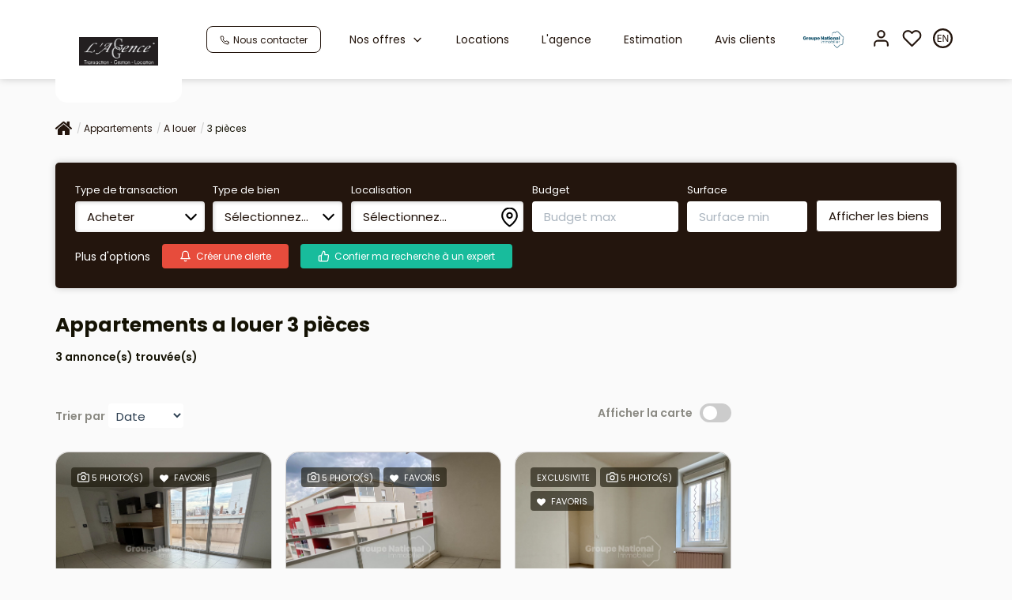

--- FILE ---
content_type: text/html; charset=UTF-8
request_url: https://www.lagence-nimes.com/type_bien/3-32-36/3-pieces.html
body_size: 2337
content:
<!DOCTYPE html>
<html lang="en">
<head>
    <meta charset="utf-8">
    <meta name="viewport" content="width=device-width, initial-scale=1">
    <title></title>
    <style>
        body {
            font-family: "Arial";
        }
    </style>
    <script type="text/javascript">
    window.awsWafCookieDomainList = [];
    window.gokuProps = {
"key":"AQIDAHjcYu/GjX+QlghicBgQ/7bFaQZ+m5FKCMDnO+vTbNg96AGHSJ1XfD6bp7cO3CqjtWA5AAAAfjB8BgkqhkiG9w0BBwagbzBtAgEAMGgGCSqGSIb3DQEHATAeBglghkgBZQMEAS4wEQQMgDh2SU2zPP/g0ZSkAgEQgDuDIWXD7/KTnpjHktRiIG+nliYJ1gZu3v1TWpG3pRIIXxvDk7jsBxF5pvYpKQThrDOvoIJAzvf56np5yA==",
          "iv":"CgAGsCKtxgAAAKey",
          "context":"6mUdJEZpPK9/lcqcHxvBbBzRU50GymgxFhKPqQOLIvVLsoX1UYq8+40Dtrgp0thklzFbKgAE2NbCar0vgiZpRUGvzmBApufGySrAwUxuK7vwRgX91n5wBwP9DSF4T0Dv7J/af55euEp5IWhVbR5hWF0PBOlIOqO+0CtiT0pQ9fOY30mSPST75o62et9lctprxz6jBg7ZQiRRlpMohzp18EZg0i/nK9AAn0YcFsBY/KIjfMraUwbhBbrWnMMAMEkJbK+SQvBAJ5pELRbf82Gfw4ETEvpYKKtxP5yCwQrt4gz60ZgbESQBi1VAoa56FZPmV5i1oqOQ+qdd866rwYkcem/SggknomTBpi25L0KCVvdC0SiR2khRTiCuKg09ZQi0y1Xr4UQmpLJaT9Kfwa7rDX9nudvEJO3+j5lyeM/W0Bmrj79et6ZAB5xNiVDfTGiMzoLOHh/F5W6+opU5IMj9ZWAFNfX6PQeKyppcosdrwQObAUFWgF0cKN+5zvr7KJwNg9ScUiD1tU2McJ2fEugFUZ72TutRahugUEpS6KWC9XWftniym4sb+Z72/gmabta3u6pp81MHrXNQLCPYvZSWPZdeXRYrabyG34smi3WSbltwJ0GaaglmMLGJJRba7RjZLtQWvxCAvq/IZ1/JQpXKNn+7MRayECBg//T4ubonqhLDniitRhXPniYrZlWo2V0d5T5pnYtyOuBKosg2ZpxQ5vE0EplOtIVUl0IEX+zJRAoPnw3Gvc2X2e5R8TOjKuF/PiGR3FYA8rNUucGYTuHE3utxUZjwnqmfoxxukLg4I+s="
};
    </script>
    <script src="https://7813e45193b3.47e58bb0.eu-west-3.token.awswaf.com/7813e45193b3/28fa1170bc90/1cc501575660/challenge.js"></script>
</head>
<body>
    <div id="challenge-container"></div>
    <script type="text/javascript">
        AwsWafIntegration.saveReferrer();
        AwsWafIntegration.checkForceRefresh().then((forceRefresh) => {
            if (forceRefresh) {
                AwsWafIntegration.forceRefreshToken().then(() => {
                    window.location.reload(true);
                });
            } else {
                AwsWafIntegration.getToken().then(() => {
                    window.location.reload(true);
                });
            }
        });
    </script>
    <noscript>
        <h1>JavaScript is disabled</h1>
        In order to continue, we need to verify that you're not a robot.
        This requires JavaScript. Enable JavaScript and then reload the page.
    </noscript>
</body>
</html>

--- FILE ---
content_type: text/css;charset=ISO-8859-1
request_url: https://www.lagence-nimes.com/templates/gnimmo_atransaction/catalog/css/style.css.php?1759767558
body_size: 197
content:

	:root {
		--color-1: #141204;
		--color-1-60: rgba(20,18,4,0.6);
		--color-1-lighten: #d0d0cd;
		--color-1-lighten-2: #8a8982;
		--color-2: #23150D;
		--color-2-lighten: #4f443d;
		--color-2-lighten-2: #928b87;
		--color-2-lighten-3: #d3d0cf;
		--color-2-70: rgba(35,21,13,0.7);
		--color-2-80: rgba(35,21,13,0.8);
        --color-3: #FFFFFF;
        --color-3-darken: #e6e6e6;
        --color-3-darken-2: #fafafa;
		--color-3-80: rgba(255,255,255,0.8);
        --color-bloc: #FFFFFF;
        --color-bg: #FFFFFF;
		--color-footer: #FFFFFF;
		--color-footer-darken: #cccccc;
		--color-footer-40: rgba(255,255,255,0.4);
		--color-bg-footer: #141204;
		--font-1: 'Poppins', sans-serif;
		--font-2: 'Poppins', sans-serif;

		--width-logo: 15%;
		--height-logo: 100px;

		--height-menu: 100px;
	}
